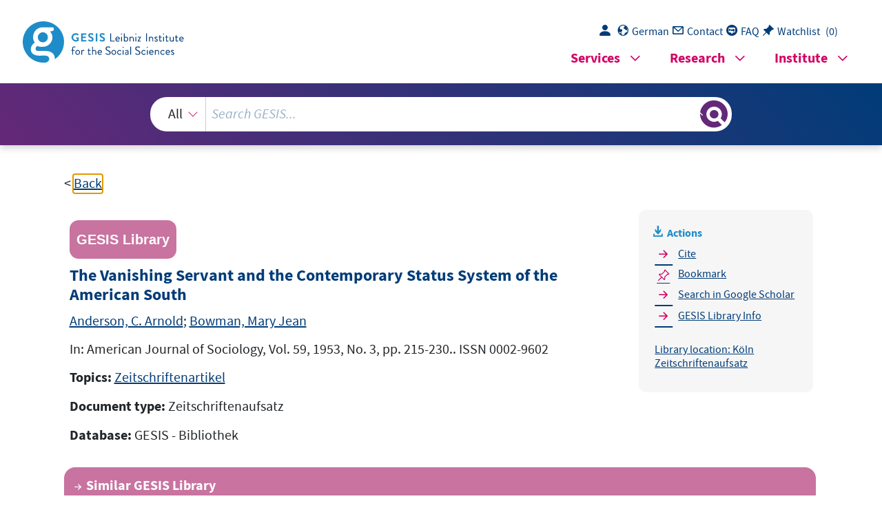

--- FILE ---
content_type: text/html; charset=UTF-8
request_url: https://search.gesis.org/services/get_stella_recommendation.php?doc_id=gesis-bib-68075
body_size: 1786
content:
{"hits":{"total":{"value":10,"relation":"eq"},"hits":[{"_index":"gesis-19-01-2026-02-00-50","_id":"gesis-bib-23200","_version":1,"_seq_no":3194,"_primary_term":1,"found":true,"_source":{"coreAuthor":["B\u00fchl, Walter L."],"coredoctypelitadd":["Monographie"],"coreJournalTitle":"\u00d6sterreichische Zeitschrift f\u00fcr Soziologie","coreLanguage":["Deutsch (DE)"],"database":"GESIS - Bibliothek","data_source":"GESIS-BIB","document_type":"Zeitschriftenaufsatz","fulltext":0,"gesis_own":1,"library_location":["K\u00f6ln Zeitschriftenaufsatz"],"person":["B\u00fchl, Walter L."],"person_sort":"B\u00fchl","publisher":"GESIS","source":"In: \u00d6sterreichische Zeitschrift f\u00fcr Soziologie, Jg. 14, 1989, Nr. 1, S. 3.","subtype":"journal_article","title":"Die Historizit\u00e4t sozialer Systeme","topic":["Zeitschriftenartikel"],"type":"gesis_bib","id":"gesis-bib-23200","index_source":"GESIS-BIB"},"system_type":"BASE","doc_rank":1,"rid":14433936},{"_index":"gesis-19-01-2026-02-00-50","_id":"gesis-bib-136048","_version":1,"_seq_no":21230,"_primary_term":1,"found":true,"_source":{"coreAuthor":["Fine, Gary Alan"],"coredoctypelitadd":["Monographie"],"coreJournalTitle":"Social Forces","coreLanguage":["Englisch (EN)"],"database":"GESIS - Bibliothek","data_source":"GESIS-BIB","document_type":"Zeitschriftenaufsatz","fulltext":0,"gesis_own":1,"library_location":["K\u00f6ln Zeitschriftenaufsatz"],"person":["Fine, Gary Alan"],"person_sort":"Fine","publisher":"GESIS","source":"In: Social Forces, vol. 91(2013) no. 4 ; p. 1319-1342","subtype":"journal_article","title":"Apology and redress : escaping the dustbin of history in the postsegregationist south","topic":["Zeitschriftenartikel"],"type":"gesis_bib","id":"gesis-bib-136048","index_source":"GESIS-BIB"},"system_type":"EXP","doc_rank":2,"rid":14433936},{"_index":"gesis-19-01-2026-02-00-50","_id":"gesis-bib-36749","_version":1,"_seq_no":5809,"_primary_term":1,"found":true,"_source":{"coreAuthor":["Dahrendorf, Ralf"],"coredoctypelitadd":["Monographie"],"coreJournalTitle":"K\u00f6lner Zeitschrift f\u00fcr Soziologie und Sozialpsychologie","coreLanguage":["Deutsch (DE)"],"database":"GESIS - Bibliothek","data_source":"GESIS-BIB","document_type":"Zeitschriftenaufsatz","fulltext":0,"gesis_own":1,"library_location":["K\u00f6ln Zeitschriftenaufsatz"],"person":["Dahrendorf, Ralf"],"person_sort":"Dahrendorf","publisher":"GESIS","source":"In: K\u00f6lner Zeitschrift f\u00fcr Soziologie und Sozialpsychologie, Jg. 11, 1959, S. 132.. ISSN 0023-2653","subtype":"journal_article","title":"Betrachtungen zu einigen Aspekten der gegenw\u00e4rtigen deutschen Soziologie","topic":["Zeitschriftenartikel"],"type":"gesis_bib","id":"gesis-bib-36749","index_source":"GESIS-BIB"},"system_type":"BASE","doc_rank":3,"rid":14433936},{"_index":"gesis-19-01-2026-02-00-50","_id":"gesis-bib-125115","_version":1,"_seq_no":20135,"_primary_term":1,"found":true,"_source":{"coreAuthor":["Coopre, Christopher A.","Knotts, H. Gibbs"],"coredoctypelitadd":["Monographie"],"coreJournalTitle":"Social Forces","coreLanguage":["Englisch (EN)"],"database":"GESIS - Bibliothek","data_source":"GESIS-BIB","document_type":"Zeitschriftenaufsatz","fulltext":0,"gesis_own":1,"library_location":["K\u00f6ln Zeitschriftenaufsatz"],"person":["Coopre, Christopher A.","Knotts, H. Gibbs"],"person_sort":"CoopreKnotts","publisher":"GESIS","source":"In: Social Forces, vol. 88(2010) no. 3 ; p. 1083-1102","subtype":"journal_article","title":"Declining Dixie : regional identification in the modern American South","topic":["Zeitschriftenartikel"],"type":"gesis_bib","id":"gesis-bib-125115","index_source":"GESIS-BIB"},"system_type":"EXP","doc_rank":4,"rid":14433936},{"_index":"gesis-19-01-2026-02-00-50","_id":"gesis-bib-125279","_version":1,"_seq_no":20077,"_primary_term":1,"found":true,"_source":{"coreAuthor":["Diehl, David","McFarland, Daniel"],"coredoctypelitadd":["Monographie"],"coreJournalTitle":"American Journal of Sociology","coreLanguage":["Englisch (EN)"],"database":"GESIS - Bibliothek","data_source":"GESIS-BIB","document_type":"Zeitschriftenaufsatz","fulltext":0,"gesis_own":1,"library_location":["K\u00f6ln Zeitschriftenaufsatz"],"person":["Diehl, David","McFarland, Daniel"],"person_sort":"DiehlMcFarland","publisher":"GESIS","source":"In: American Journal of Sociology, vol. 115(2010) no. 6 ; p. 1713-1752. ISSN 0002-9602","subtype":"journal_article","title":"Toward a historical sociology of social situations","topic":["Zeitschriftenartikel"],"type":"gesis_bib","id":"gesis-bib-125279","index_source":"GESIS-BIB"},"system_type":"BASE","doc_rank":5,"rid":14433936},{"_index":"gesis-19-01-2026-02-00-50","_id":"gesis-bib-66440","_version":1,"_seq_no":11654,"_primary_term":1,"found":true,"_source":{"coreAuthor":["Grasmick, Harold G."],"coredoctypelitadd":["Monographie"],"coreJournalTitle":"American Behavioral Scientist","coreLanguage":["Englisch (EN)"],"database":"GESIS - Bibliothek","data_source":"GESIS-BIB","document_type":"Zeitschriftenaufsatz","fulltext":0,"gesis_own":1,"library_location":["K\u00f6ln Zeitschriftenaufsatz"],"person":["Grasmick, Harold G."],"person_sort":"Grasmick","publisher":"GESIS","source":"In: American Behavioral Scientist, vol. 16(1973) no. 6 ; p. 913-933. ISSN 0002-7642","subtype":"journal_article","title":"Social change and modernism in the American south","topic":["Zeitschriftenartikel"],"type":"gesis_bib","id":"gesis-bib-66440","index_source":"GESIS-BIB"},"system_type":"EXP","doc_rank":6,"rid":14433936},{"_index":"gesis-19-01-2026-02-00-50","_id":"gesis-bib-41639","_version":1,"_seq_no":6891,"_primary_term":1,"found":true,"_source":{"coreAuthor":["Hartmann, Heinz"],"coredoctypelitadd":["Monographie"],"coreJournalTitle":"Soziale Welt","coreLanguage":["Deutsch (DE)"],"database":"GESIS - Bibliothek","data_source":"GESIS-BIB","document_type":"Zeitschriftenaufsatz","fulltext":0,"gesis_own":1,"library_location":["K\u00f6ln Zeitschriftenaufsatz"],"person":["Hartmann, Heinz"],"person_sort":"Hartmann","publisher":"GESIS","source":"In: Soziale Welt, Jg. 13, 1962, Heft 2, S. 172-179.. ISSN 0038-6073","subtype":"journal_article","title":"Zu einer Denkschrift \u00fcber die Lage der Soziologie","topic":["Zeitschriftenartikel"],"type":"gesis_bib","id":"gesis-bib-41639","index_source":"GESIS-BIB"},"system_type":"BASE","doc_rank":7,"rid":14433936},{"_index":"gesis-19-01-2026-02-00-50","_id":"gesis-bib-78713","_version":1,"_seq_no":14142,"_primary_term":1,"found":true,"_source":{"coreAuthor":["Huinink, Johannes"],"coredoctypelitadd":["Monographie"],"coreLanguage":["Deutsch (DE)"],"coreSatit":"Soziologen-Tag Leipzig 1991, 1992","database":"GESIS - Bibliothek","data_source":"GESIS-BIB","document_type":"Sammelwerksbeitrag","fulltext":0,"gesis_own":1,"library_location":["K\u00f6ln 052-190"],"person":["Huinink, Johannes"],"person_sort":"Huinink","publisher":"GESIS","source":"In: Soziologen-Tag Leipzig 1991, 1992","subtype":"in_proceedings","title":"Lebensverl\u00e4ufe und historischer Wandel in der ehemaligen DDR","topic":["Sammelwerksbeitrag"],"type":"gesis_bib","id":"gesis-bib-78713","index_source":"GESIS-BIB"},"system_type":"EXP","doc_rank":8,"rid":14433936},{"_index":"gesis-19-01-2026-02-00-50","_id":"gesis-bib-27101","_version":1,"_seq_no":3946,"_primary_term":1,"found":true,"_source":{"coreAuthor":["Arora, Satish K."],"coredoctypelitadd":["Monographie"],"coreJournalTitle":"\u00d6sterreichische Zeitschrift f\u00fcr Soziologie","coreLanguage":["Deutsch (DE)"],"database":"GESIS - Bibliothek","data_source":"GESIS-BIB","document_type":"Zeitschriftenaufsatz","fulltext":0,"gesis_own":1,"library_location":["K\u00f6ln Zeitschriftenaufsatz"],"person":["Arora, Satish K."],"person_sort":"Arora","publisher":"GESIS","source":"In: \u00d6sterreichische Zeitschrift f\u00fcr Soziologie, Jg. 9, 1984, Nr. 4, S. 6 ff.","subtype":"journal_article","title":"Sozialwissenschaft und Entwicklung. Einige Bemerkungen zu dissonanten Themen","topic":["Zeitschriftenartikel"],"type":"gesis_bib","id":"gesis-bib-27101","index_source":"GESIS-BIB"},"system_type":"BASE","doc_rank":9,"rid":14433936},{"_index":"gesis-19-01-2026-02-00-50","_id":"gesis-bib-39660","_version":1,"_seq_no":6519,"_primary_term":1,"found":true,"_source":{"coreAuthor":["Reed, John Shelton u.a."],"coredoctypelitadd":["Monographie"],"coreJournalTitle":"Social Forces","coreLanguage":["Englisch (EN)"],"database":"GESIS - Bibliothek","data_source":"GESIS-BIB","document_type":"Zeitschriftenaufsatz","fulltext":0,"gesis_own":1,"library_location":["K\u00f6ln Zeitschriftenaufsatz"],"person":["Reed, John Shelton u.a."],"person_sort":"Reed","publisher":"GESIS","source":"In: Social Forces, Vol. 69, 1990, Nr. 1, S. 221-234.. ISSN 0037-7732","subtype":"journal_article","title":"The Dissolution of Dixie and the Changing Shape of the South","topic":["Zeitschriftenartikel"],"type":"gesis_bib","id":"gesis-bib-39660","index_source":"GESIS-BIB"},"system_type":"EXP","doc_rank":10,"rid":14433936}]}}